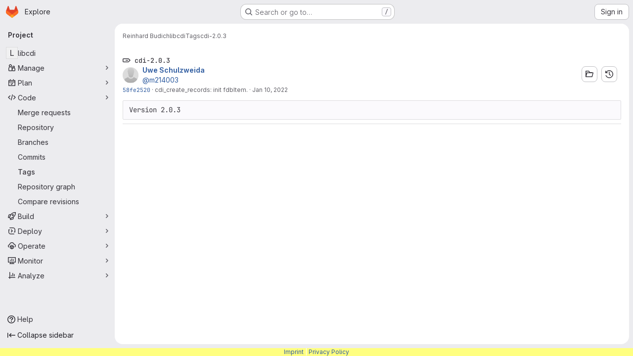

--- FILE ---
content_type: text/javascript; charset=utf-8
request_url: https://gitlab.dkrz.de/assets/webpack/pages.projects.tags.show.b6cae7a0.chunk.js
body_size: 3816
content:
(this.webpackJsonp=this.webpackJsonp||[]).push([["pages.projects.tags.show"],{332:function(t,e,i){i("HVBj"),i("gjpc"),t.exports=i("EQnY")},BgpS:function(t,e,i){"use strict";i.d(e,"a",(function(){return a})),i.d(e,"b",(function(){return s})),i.d(e,"c",(function(){return o})),i.d(e,"d",(function(){return r})),i.d(e,"e",(function(){return l})),i.d(e,"f",(function(){return u}));var n=i("/lV4");const a={modalTitle:Object(n.i)("TagsPage|Permanently delete tag?"),modalTitleProtectedTag:Object(n.i)("TagsPage|Permanently delete protected tag?"),modalMessage:Object(n.i)("TagsPage|Deleting the %{strongStart}%{tagName}%{strongEnd} tag cannot be undone."),modalMessageProtectedTag:Object(n.i)("TagsPage|Deleting the %{strongStart}%{tagName}%{strongEnd} protected tag cannot be undone."),cancelButtonText:Object(n.i)("TagsPage|Cancel, keep tag"),confirmationText:Object(n.i)("TagsPage|Are you sure you want to delete this tag?"),confirmationTextProtectedTag:Object(n.i)("TagsPage|Please type the following to confirm:"),deleteButtonText:Object(n.i)("TagsPage|Yes, delete tag"),deleteButtonTextProtectedTag:Object(n.i)("TagsPage|Yes, delete protected tag")},s="asc",o="desc",r="name",l="updated",u="version"},EQnY:function(t,e,i){"use strict";i.r(e);var n=i("LMtk");Object(n.a)()},LMtk:function(t,e,i){"use strict";i.d(e,"a",(function(){return v}));var n=i("ewH8"),a=i("Oxu3"),s=i("CbCZ"),o=i("hvGG"),r=i("dIEn"),l=i("NmEs"),u=i("Qhxq"),d=i("/lV4"),c=i("7xOh"),h=Object(c.a)(),p=i("BgpS"),m={csrf:u.a,components:{GlModal:a.a,GlButton:s.a,GlFormInput:o.a,GlSprintf:r.a},data:()=>({isProtected:!1,tagName:"",path:"",enteredTagName:"",modalId:"delete-tag-modal"}),computed:{title(){const t=this.isProtected?this.$options.i18n.modalTitleProtectedTag:this.$options.i18n.modalTitle;return Object(d.j)(t,{tagName:this.tagName})},message(){const t=this.isProtected?this.$options.i18n.modalMessageProtectedTag:this.$options.i18n.modalMessage;return Object(d.j)(t,{tagName:this.tagName})},confirmationText(){return Object(d.j)(this.$options.i18n.confirmationText,{tagName:this.tagName})},buttonText(){return this.isProtected?this.$options.i18n.deleteButtonTextProtectedTag:this.$options.i18n.deleteButtonText},tagNameConfirmed(){return this.enteredTagName===this.tagName},deleteButtonDisabled(){return this.isProtected&&!this.tagNameConfirmed}},mounted(){h.$on("openModal",this.openModal);for(const t of document.querySelectorAll(".js-delete-tag-button"))t.addEventListener("click",this.deleteTagBtnListener.bind(this,t))},destroyed(){h.$off("openModal",this.openModal);for(const t of document.querySelectorAll(".js-delete-tag-button"))t.removeEventListener("click",this.deleteTagBtnListener.bind(this,t))},methods:{deleteTagBtnListener(t){return this.openModal({...t.dataset,isProtected:Object(l.G)(t.dataset.isProtected)})},openModal({isProtected:t,tagName:e,path:i}){this.enteredTagName="",this.isProtected=t,this.tagName=e,this.path=i,this.$refs.modal.show()},submitForm(){this.deleteButtonDisabled||this.$refs.form.submit()},closeModal(){this.$refs.modal.hide()}},i18n:p.a},f=i("tBpV"),g=Object(f.a)(m,(function(){var t=this,e=t._self._c;return e("gl-modal",{ref:"modal",attrs:{size:"sm","modal-id":t.modalId,title:t.title},scopedSlots:t._u([{key:"modal-footer",fn:function(){return[e("div",{staticClass:"gl-m-0 gl-flex gl-flex-row gl-flex-wrap gl-justify-end"},[e("gl-button",{attrs:{"data-testid":"delete-tag-cancel-button"},on:{click:t.closeModal}},[t._v("\n        "+t._s(t.$options.i18n.cancelButtonText)+"\n      ")]),t._v(" "),e("div",{staticClass:"gl-mr-3"}),t._v(" "),e("gl-button",{ref:"deleteTagButton",attrs:{disabled:t.deleteButtonDisabled,variant:"danger","data-testid":"delete-tag-confirmation-button"},on:{click:t.submitForm}},[t._v(t._s(t.buttonText))])],1)]},proxy:!0}])},[e("div",{attrs:{"data-testid":"modal-message"}},[e("gl-sprintf",{attrs:{message:t.message},scopedSlots:t._u([{key:"strong",fn:function({content:i}){return[e("strong",[t._v(" "+t._s(i)+" ")])]}}])})],1),t._v(" "),e("p",{staticClass:"gl-mt-4"},[e("gl-sprintf",{attrs:{message:t.confirmationText},scopedSlots:t._u([{key:"strong",fn:function({content:i}){return[e("strong",[t._v("\n          "+t._s(i)+"\n        ")])]}}])})],1),t._v(" "),e("form",{ref:"form",attrs:{action:t.path,method:"post"},on:{submit:function(e){return e.preventDefault(),t.submitForm.apply(null,arguments)}}},[t.isProtected?e("div",{staticClass:"gl-mt-4"},[e("p",[e("gl-sprintf",{attrs:{message:t.$options.i18n.confirmationTextProtectedTag},scopedSlots:t._u([{key:"strong",fn:function({content:e}){return[t._v("\n            "+t._s(e)+"\n          ")]}}],null,!1,777410153)}),t._v(" "),e("code",[t._v(" "+t._s(t.tagName)+" ")]),t._v(" "),e("gl-form-input",{staticClass:"gl-mt-4",attrs:{name:"delete_tag_input",type:"text","aria-labelledby":"input-label",autocomplete:"off"},model:{value:t.enteredTagName,callback:function(e){t.enteredTagName=e},expression:"enteredTagName"}})],1)]):t._e(),t._v(" "),e("input",{ref:"method",attrs:{type:"hidden",name:"_method",value:"delete"}}),t._v(" "),e("input",{attrs:{type:"hidden",name:"authenticity_token"},domProps:{value:t.$options.csrf.token}})])])}),[],!1,null,null,null).exports;function v(){const t=document.querySelector(".js-delete-tag-modal");return!!t&&new n.default({el:t,render:t=>t(g)})}},hvGG:function(t,e,i){"use strict";i("LdIe"),i("z6RN"),i("PTOk"),i("3UXl"),i("iyoE");var n=i("XCkn"),a=i.n(n),s=i("o4PY"),o=i.n(s),r=i("6hmS"),l=i.n(r),u=i("NDsS"),d=i.n(u),c=i("rhmX"),h=i.n(c),p=i("oIb9"),m=i("mpVB"),f=i("MGi3"),g=i("q3oM");const v=["text","password","email","number","url","tel","search","range","color","date","time","datetime","datetime-local","month","week"];var b={name:"GlFormInput",model:{prop:"value",event:"input"},props:{value:{type:[Number,String],required:!1,default:""},type:{type:String,required:!1,default:"text",validator:function(t){return v.includes(t)}},width:{type:[String,Object],required:!1,default:null,validator:function(t){return(a()(t)?Object.values(t):[t]).every((function(t){return Object.values(g.B).includes(t)}))}},id:{type:String,required:!1,default:void 0},autofocus:{type:Boolean,required:!1,default:!1},disabled:{type:Boolean,required:!1,default:!1},form:{type:String,required:!1,default:void 0},name:{type:String,required:!1,default:void 0},required:{type:Boolean,required:!1,default:!1},state:{type:Boolean,required:!1,default:null},placeholder:{type:String,required:!1,default:void 0},ariaInvalid:{type:[Boolean,String],required:!1,default:!1},autocomplete:{type:String,required:!1,default:void 0},debounce:{type:[Number,String],required:!1,default:void 0},formatter:{type:Function,required:!1,default:void 0},lazy:{type:Boolean,required:!1,default:!1},lazyFormatter:{type:Boolean,required:!1,default:!1},number:{type:Boolean,required:!1,default:!1},plaintext:{type:Boolean,required:!1,default:!1},readonly:{type:Boolean,required:!1,default:!1},trim:{type:Boolean,required:!1,default:!1},list:{type:String,required:!1,default:void 0},max:{type:[Number,String],required:!1,default:void 0},min:{type:[Number,String],required:!1,default:void 0},step:{type:[Number,String],required:!1,default:void 0}},data(){return{localValue:h()(this.value),vModelValue:this.modifyValue(this.value),localId:null}},computed:{computedId(){return this.id||this.localId},localType(){const{type:t}=this;return v.includes(t)?t:"text"},computedAriaInvalid(){const{ariaInvalid:t}=this;return!0===t||"true"===t||""===t||!1===this.computedState?"true":t},computedAttrs(){const{localType:t,name:e,form:i,disabled:n,placeholder:a,required:s,min:o,max:r,step:l}=this;return{id:this.computedId,name:e,form:i,type:t,disabled:n,placeholder:a,required:s,autocomplete:this.autocomplete||null,readonly:this.readonly||this.plaintext,min:o,max:r,step:l,list:"password"!==t?this.list:null,"aria-required":s?"true":null,"aria-invalid":this.computedAriaInvalid}},computedState(){return l()(this.state)?this.state:null},stateClass(){return!0===this.computedState?"is-valid":!1===this.computedState?"is-invalid":null},widthClasses(){if(null===this.width)return[];if(a()(this.width)){const{default:t,...e}=this.width;return[...t?["gl-form-input-"+t]:[],...Object.entries(e).map((function([t,e]){return`gl-${t}-form-input-${e}`}))]}return["gl-form-input-"+this.width]},computedClass(){const{plaintext:t,type:e}=this,i="range"===e,n="color"===e;return[...this.widthClasses,{"custom-range":i,"form-control-plaintext":t&&!i&&!n,"form-control":n||!t&&!i},this.stateClass]},computedListeners(){return{...this.$listeners,input:this.onInput,change:this.onChange,blur:this.onBlur}},computedDebounce(){return Math.max(d()(this.debounce),0)},hasFormatter(){return"function"==typeof this.formatter},noWheel(){return"number"===this.type},selectionStart:{cache:!1,get(){return this.$refs.input.selectionStart},set(t){this.$refs.input.selectionStart=t}},selectionEnd:{cache:!1,get(){return this.$refs.input.selectionEnd},set(t){this.$refs.input.selectionEnd=t}},selectionDirection:{cache:!1,get(){return this.$refs.input.selectionDirection},set(t){this.$refs.input.selectionDirection=t}},validity:{cache:!1,get(){return this.$refs.input.validity}},validationMessage:{cache:!1,get(){return this.$refs.input.validationMessage}},willValidate:{cache:!1,get(){return this.$refs.input.willValidate}}},watch:{value(t){const e=h()(t),i=this.modifyValue(t);e===this.localValue&&i===this.vModelValue||(this.clearDebounce(),this.localValue=e,this.vModelValue=i)},noWheel(t){this.setWheelStopper(t)}},created(){this.$_inputDebounceTimer=null},mounted(){var t=this;this.setWheelStopper(this.noWheel),this.handleAutofocus(),this.$nextTick((function(){t.localId=o()("gl-form-input-")}))},deactivated(){this.setWheelStopper(!1)},activated(){this.setWheelStopper(this.noWheel),this.handleAutofocus()},beforeDestroy(){this.setWheelStopper(!1),this.clearDebounce()},methods:{focus(){var t;this.disabled||(null===(t=this.$refs.input)||void 0===t||t.focus())},blur(){var t;this.disabled||(null===(t=this.$refs.input)||void 0===t||t.blur())},clearDebounce(){clearTimeout(this.$_inputDebounceTimer),this.$_inputDebounceTimer=null},formatValue(t,e,i=!1){let n=h()(t);return!this.hasFormatter||this.lazyFormatter&&!i||(n=this.formatter(t,e)),n},modifyValue(t){let e=h()(t);return this.trim&&(e=e.trim()),this.number&&(e=Object(p.e)(e,e)),e},updateValue(t,e=!1){var i=this;const{lazy:n}=this;if(n&&!e)return;this.clearDebounce();const a=function(){const e=i.modifyValue(t);if(e!==i.vModelValue)i.vModelValue=e,i.$emit("input",e);else if(i.hasFormatter){const t=i.$refs.input;t&&e!==t.value&&(t.value=e)}},s=this.computedDebounce;s>0&&!n&&!e?this.$_inputDebounceTimer=setTimeout(a,s):a()},onInput(t){if(t.target.composing)return;const{value:e}=t.target,i=this.formatValue(e,t);!1===i||t.defaultPrevented?Object(m.k)(t,{propagation:!1}):(this.localValue=i,this.updateValue(i),this.$emit("update",i))},onChange(t){const{value:e}=t.target,i=this.formatValue(e,t);!1===i||t.defaultPrevented?Object(m.k)(t,{propagation:!1}):(this.localValue=i,this.updateValue(i,!0),this.$emit("change",i))},onBlur(t){const{value:e}=t.target,i=this.formatValue(e,t,!0);!1!==i&&(this.localValue=h()(this.modifyValue(i)),this.updateValue(i,!0)),this.$emit("blur",t)},setWheelStopper(t){const{input:e}=this.$refs;t?(e.addEventListener("focus",this.onWheelFocus),e.addEventListener("blur",this.onWheelBlur)):(e.removeEventListener("focus",this.onWheelFocus),e.removeEventListener("blur",this.onWheelBlur),document.removeEventListener("wheel",this.stopWheel))},onWheelFocus(){document.addEventListener("wheel",this.stopWheel)},onWheelBlur(){document.removeEventListener("wheel",this.stopWheel)},stopWheel(t){Object(m.k)(t,{propagation:!1}),this.blur()},handleAutofocus(){var t=this;this.$nextTick((function(){window.requestAnimationFrame((function(){t.autofocus&&Object(f.u)(t.$refs.input)&&t.focus()}))}))},select(...t){this.$refs.input.select(t)},setSelectionRange(...t){this.$refs.input.setSelectionRange(t)},setRangeText(...t){this.$refs.input.setRangeText(t)},setCustomValidity(...t){return this.$refs.input.setCustomValidity(t)},checkValidity(...t){return this.$refs.input.checkValidity(t)},reportValidity(...t){return this.$refs.input.reportValidity(t)}}},y=i("tBpV"),T=Object(y.a)(b,(function(){return(0,this._self._c)("input",this._g(this._b({ref:"input",staticClass:"gl-form-input",class:this.computedClass,domProps:{value:this.localValue}},"input",this.computedAttrs,!1),this.computedListeners))}),[],!1,null,null,null);e.a=T.exports}},[[332,"runtime","main","commons-pages.projects-pages.projects.activity-pages.projects.alert_management.details-pages.project-8c2226c2"]]]);
//# sourceMappingURL=pages.projects.tags.show.b6cae7a0.chunk.js.map